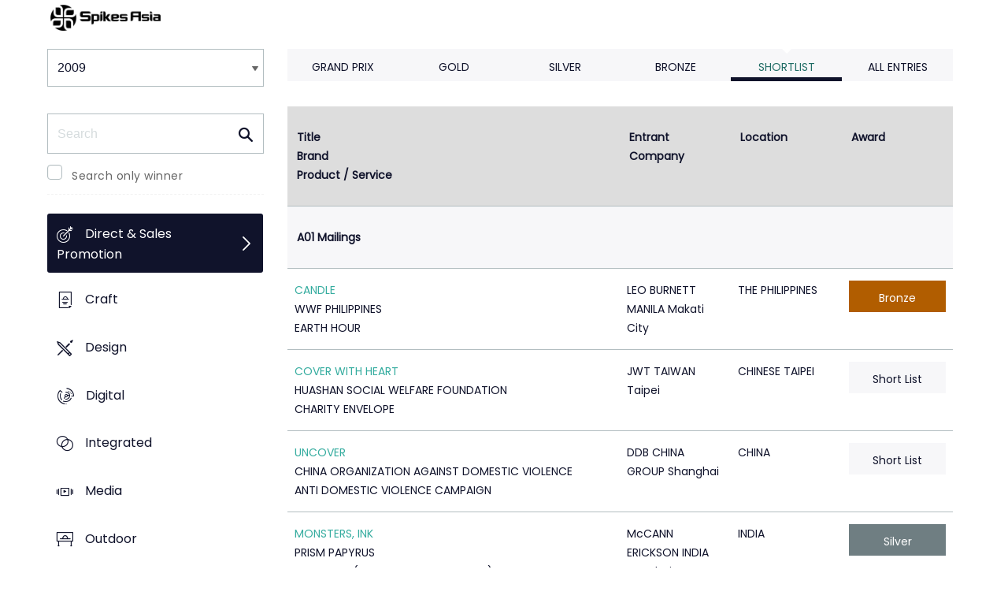

--- FILE ---
content_type: text/html;charset=UTF-8
request_url: https://www2.spikes.asia/winners/2009/direct/index.cfm?award=99
body_size: 69910
content:
<!doctype html>
<!--[if lt IE 7]> <html lang="en" class="no-js"> <![endif]-->
<!--[if IE 7]> <html lang="en" class="no-js ie7"> <![endif]-->
<!--[if IE 8]> <html lang="en" class="no-js ie8"> <![endif]-->
<!--[if gt IE 8]><!--> <html lang="en" class="no-js"> <!--<![endif]-->
<head>
<meta charset="UTF-8">
<meta http-equiv="X-UA-Compatible" content="IE=edge">
<title>Spikes Asia 2023</title>
<!-- <meta name="viewport" content="width=device-width, initial-scale=1"> -->
<meta name="viewport" content="width=device-width, initial-scale=1, minimum-scale=1, maximum-scale=1" />
<meta name="format-detection" content="telephone=no" />
<meta property="og:title" content="Spikes Asia Festival of Creativity" />
<meta property="og:type" content="article" />
<meta property="og:url" content="http://www2.spikes.asia/winners/2009/direct/index.cfm?award=99" />
<meta property="og:image" content="http://www2.spikes.asia/assets/images/logo_opengraph.png" />
<meta property="og:site_name" content="Spikes Asia Festival of Creativity" />
<link rel="stylesheet" href="/assets/font-awesome/css/font-awesome.min.css">
<!--[if IE 7]>
<![endif]-->
<!--[if (gt IE 8) | (IEMobile)]><!-->
<link rel="stylesheet" href="/assets/grid/assets/stylesheets/unsemantic-grid-responsive.css" />
<!--<![endif]-->
<!--[if (lt IE 9) & (!IEMobile)]>
<link rel="stylesheet" href="/assets/grid/assets/stylesheets/ie.css" />
<![endif]-->
<link rel="stylesheet" href="https://awards.spikes.asia/layouts/assets/css/sa3-styles.min.css?v=1.3216">
<link rel="stylesheet" href="/assets/stylesheets/base.min.css?v=1.3216" media="(min-width:0)">
<!--[if IE 6]>
<link rel="stylesheet" href="/assets/stylesheets/ie6.min.css">
<![endif]-->
<!--[if IE 7]>
<link rel="stylesheet" href="/assets/stylesheets/ie7.min.css">
<![endif]-->
<!--[if IE 8]>
<link rel="stylesheet" href="/assets/stylesheets/ie8.min.css">
<![endif]-->
<script src="https://code.jquery.com/jquery-3.6.0.min.js" integrity="sha256-/xUj+3OJU5yExlq6GSYGSHk7tPXikynS7ogEvDej/m4=" crossorigin="anonymous"></script>
<script src="https://ajax.aspnetcdn.com/ajax/jquery.validate/1.14.0/jquery.validate.min.js" integrity="sha256-Lj47JmDL+qxf6/elCzHQSUFZmJYmqEECssN5LP/ifRM=" crossorigin="anonymous"></script>
<script>var dispatch_base_url = ""</script>
<meta name="google-site-verification" content="G9kvrUAlnkbzgUTsoTV_vKwknsSPzY4qOLzLo4jnWbs" />
<script src="/assets/javascripts/modernizr-2.6.2.min.js"></script>
</head>
<body>
<!--[if lt IE 8]>
<div class="blackout">
<p class="browsehappy">You are using an <strong>outdated</strong> browser. Please <a href="http://browsehappy.com/">upgrade your browser</a> to improve your experience.</p>
</div>
<![endif]-->
<div id="page"> 
<header data-header="" class="[ c-header c-header--mega-menu c-header--announcement ]">
<div data-header-inner="" class="[ c-header__inner ]">
<nav data-header-nav="" class="[ c-header__nav ]">
<div class="[ c-header__logo ]">
<a href="/" class="[ c-logo c-logo--mega-menu ]">
<img src="/assets/images/spikes_logo_mobile.svg" class="[ c-logo__img c-logo__img--mobile ]" alt="">
<img src="/assets/images/spikes-logo-2022.png" class="[ c-logo__img c-logo__img--desktop ]" alt="">
</a>
</div>
</nav>
</div>
</header>
<div class="site-container clearfix">
<!-- content -->
<!-- integrated from brochure -->
<div class="page-spacing mobile-spacing">
<div class="grid-25 c-list c-list--space c-list--top">
<div class="subNav-wrap">
<form action="#" class="[ e-form ] winners-mob-menu">
<fieldset>
<legend class="[ u-hidden-visually ]">
<span class="[ e-form__legend-text ]">
Winners & Shortlists
</span>
</legend>
<div class="[ e-form__item ] u-padding-top-small u-padding-bottom-small " data-form-list="">
<div class="[ e-form__field e-form__field--select ]" data-form-field-wrapper="">
<label class="[ u-hidden-visually ]" for="input-name-1">
Winners
</label>
<div class="[ e-form__field-select ]">
<select class="[ e-form__input ] sectionNavMobileSub" data-form-field="" name="input-name-1" id="input-name-1" onchange="fSectionNavSub(this)">
<option value="" selected="" disabled="">
Winners & Shortlists
</option>
<option value="/winners/2022/" >
2022
</option>
<option value="/winners/2021/" >
2021
</option>
<option value="/winners/2020/" >
2020
</option>
<option value="/winners/2019/" >
2019
</option>
<option value="/winners/2018/" >
2018
</option>
<option value="/winners/2017/" >
2017
</option>
<option value="/winners/2016/" >
2016
</option>
<option value="/winners/2015/" >
2015
</option>
<option value="/winners/2014/" >
2014
</option>
<option value="/winners/2013/" >
2013
</option>
<option value="/winners/2012/" >
2012
</option>
<option value="/winners/2011/" >
2011
</option>
<option value="/winners/2010/" >
2010
</option>
<option value="/winners/2009/" selected>
2009
</option>
</select>
</div>
</div>
</div>
</fieldset>
</form>
<nav class="subNav-desktop c-list__inner u-padding-top-small u-padding-bottom u-padding-right-none u-padding-left-none clearfix">
<div class="u-margin-bottom-small desktop-only-show">
<div class="searchForm clearfix">
<form 
action="index.cfm" 
id="searchForm" 
name="searchForm" 
method="GET" 
class="e-form e-form--checkbox e-form--label-sm-font">
<div class=" c-filter__item e-form__item u-padding-bottom-tiny u-padding-top-none">
<div class=" e-form__field e-form__field--no-label " >
<label class=" e-form__label " for="input-search-1">Search</label>
<div class=" e-form__icon e-form__icon--search " >
<input class="input-fullWidth e-form__input " id="input-search-1" type="text" name="keywords" placeholder="Search" value="" maxlength="25">
</div>
</div>
</div>
<div class="[ e-form__item ] checkbox">
<div class="[ e-form__field e-form__field--checkbox ]" data-form-field-wrapper="">
<input class="[ e-form__input ]" style="margin-top:0;" type="checkbox" id="winners_only" name="winners_only" value="1" class="" >
<label class="[ e-form__label ]" for="winners_only">
Search only winner
</label>
</div>
</div>
</form>
</div>
</div>
<ul class="subNav c-list__list o-layout o-layout--flush" id="winner_subnav">
<li class="c-list__item o-list-inline__item o-layout__item"><a href="/winners/2009/direct/" title="Direct & Sales Promotion" class="icon-direct spacing c-list__link c-link--icon-small c-link-icon-hover c-link-icon-hover--radius u-padding-top-small u-padding-bottom-small c-link-icon-hover--active">Direct & Sales Promotion</a></li>
<li class="c-list__item o-list-inline__item o-layout__item"><a href="/winners/2009/craft/" title="Craft" class="icon-craft spacing c-list__link c-link--icon-small c-link-icon-hover c-link-icon-hover--radius u-padding-top-small u-padding-bottom-small ">Craft</a></li>
<li class="c-list__item o-list-inline__item o-layout__item"><a href="/winners/2009/design/" title="Design" class="icon-design spacing c-list__link c-link--icon-small c-link-icon-hover c-link-icon-hover--radius u-padding-top-small u-padding-bottom-small ">Design</a></li>
<li class="c-list__item o-list-inline__item o-layout__item"><a href="/winners/2009/digital/" title="Digital" class="icon-cyber spacing c-list__link c-link--icon-small c-link-icon-hover c-link-icon-hover--radius u-padding-top-small u-padding-bottom-small ">Digital</a></li>
<li class="c-list__item o-list-inline__item o-layout__item"><a href="/winners/2009/integrated/" title="Integrated" class="icon-integrated spacing c-list__link c-link--icon-small c-link-icon-hover c-link-icon-hover--radius u-padding-top-small u-padding-bottom-small ">Integrated</a></li>
<li class="c-list__item o-list-inline__item o-layout__item"><a href="/winners/2009/media/" title="Media" class="icon-media spacing c-list__link c-link--icon-small c-link-icon-hover c-link-icon-hover--radius u-padding-top-small u-padding-bottom-small ">Media</a></li>
<li class="c-list__item o-list-inline__item o-layout__item"><a href="/winners/2009/outdoor/" title="Outdoor" class="icon-outdoor spacing c-list__link c-link--icon-small c-link-icon-hover c-link-icon-hover--radius u-padding-top-small u-padding-bottom-small ">Outdoor</a></li>
<li class="c-list__item o-list-inline__item o-layout__item"><a href="/winners/2009/print/" title="Print" class="icon-publishing spacing c-list__link c-link--icon-small c-link-icon-hover c-link-icon-hover--radius u-padding-top-small u-padding-bottom-small ">Print</a></li>
<li class="c-list__item o-list-inline__item o-layout__item"><a href="/winners/2009/radio/" title="Radio" class="icon-radio spacing c-list__link c-link--icon-small c-link-icon-hover c-link-icon-hover--radius u-padding-top-small u-padding-bottom-small ">Radio</a></li>
<li class="c-list__item o-list-inline__item o-layout__item"><a href="/winners/2009/tvcinema/" title="TV/Cinema" class="icon-award spacing c-list__link c-link--icon-small c-link-icon-hover c-link-icon-hover--radius u-padding-top-small u-padding-bottom-small ">TV/Cinema</a></li>
<li class="c-list__item o-list-inline__item o-layout__item"><a href="/winners/2009/special/" title="Special Awards" class="icon-award spacing c-list__link c-link--icon-small c-link-icon-hover c-link-icon-hover--radius u-padding-top-small u-padding-bottom-small ">Special Awards</a></li>
<li class="c-list__item o-list-inline__item o-layout__item"><a href="/winners/2009/youngcreatives/" title="Young Spikes" class="icon-school spacing c-list__link c-link--icon-small c-link-icon-hover c-link-icon-hover--radius u-padding-top-small u-padding-bottom-small ">Young Spikes</a></li>
</ul>
</nav>
</div>
</div>
<div class="section-menu-mobile clearfix [ e-form__item ] " data-form-list="">
<div class="select-block clearfix [ e-form__field e-form__field--select ]" data-form-field-wrapper="">
<div class="mobile-grid-100 [ e-form__field-select ]">
<div class="[ e-form__field-select ]">
<select name="" id="" class="[ e-form__input ] sectionNavMobile " onchange="fSectionNav()">
<option value="">Select Award</option>
<option value="/winners/2009/direct/" selected>Direct & Sales Promotion</option>
<option value="/winners/2009/craft/" >Craft</option>
<option value="/winners/2009/design/" >Design</option>
<option value="/winners/2009/digital/" >Digital</option>
<option value="/winners/2009/integrated/" >Integrated</option>
<option value="/winners/2009/media/" >Media</option>
<option value="/winners/2009/outdoor/" >Outdoor</option>
<option value="/winners/2009/print/" >Print</option>
<option value="/winners/2009/radio/" >Radio</option>
<option value="/winners/2009/tvcinema/" >TV/Cinema</option>
<option value="/winners/2009/special/" >Special Awards</option>
<option value="/winners/2009/youngcreatives/" >Young Spikes</option>
</select>
</div>
</div>
</div>
</div>
<div class="u-margin-bottom-small show-mobile-only search-bar">
<div class="searchForm clearfix">
<form 
action="index.cfm" 
id="searchForm" 
name="searchForm" 
method="GET" 
class="e-form e-form--checkbox e-form--label-sm-font">
<div class=" c-filter__item e-form__item u-padding-bottom-tiny u-padding-top-none">
<div class=" e-form__field e-form__field--no-label " >
<label class=" e-form__label " for="input-search-1">Search</label>
<div class=" e-form__icon e-form__icon--search " >
<input class="input-fullWidth e-form__input " id="input-search-1" type="text" name="keywords" placeholder="Search" value="" maxlength="25">
</div>
</div>
</div>
<div class="[ e-form__item ] checkbox">
<div class="[ e-form__field e-form__field--checkbox ]" data-form-field-wrapper="">
<input class="[ e-form__input ]" style="margin-top:0;" type="checkbox" id="winners_only" name="winners_only" value="1" class="" >
<label class="[ e-form__label ]" for="winners_only">
Search only winner
</label>
</div>
</div>
</form>
</div>
</div>
<div class="grid-75 winners u-padding-top-small">
<div class="section-menu-mobile clearfix">
<div class="select-block clearfix">
<div class="mobile-grid-100 [ e-form__item ]" data-form-list="">
<div class="[ e-form__field e-form__field--select ]" data-form-field-wrapper="">
<label class="[ u-hidden-visually ]" for="input-name-5">
Winners
</label>
<div class="[ e-form__field-select ]">
<select data-form-field="" name="input-name-5" id="input-name-5" class="[ e-form__input ] sectionNavMobileSub dropdown-style show-menu-arrow" onchange="fSectionNavSub(this)">
<option value="index.cfm?award=1" >Grand Prix</option>
<option value="index.cfm?award=2">Gold</option>
<option value="index.cfm?award=3">Silver</option>
<option value="index.cfm?award=4">Bronze</option>
<option value="index.cfm?award=99" selected>Shortlist</option>
<option value="index.cfm?award=101" >All Entries</option>
</select>
</div>
</div>
</div>
</div>
</div>
<div class="grid-100 winnersHeader clearfix">
<div class="grid-100 winnersHeader clearfix">
<div class="hide-mobile-only clearfix section-menu winners-tabs u-margin-bottom-small">
<div class="grid section-6">
<a href="index.cfm?award=1" class="">Grand Prix</a>
</div>
<div class="grid section-6">
<a href="index.cfm?award=2" class="">Gold</a>
</div>
<div class="grid section-6">
<a href="index.cfm?award=3" class="">Silver</a>
</div>
<div class="grid section-6">
<a href="index.cfm?award=4" class="">Bronze</a>
</div>
<div class="grid section-6">
<a class="active" href="index.cfm?award=99">Shortlist</a>
</div>
<div class="grid section-6">
<a href="index.cfm?award=101" class="last_nav_item ">All Entries</a>
</div>
</div>
</div>
<div class="grid-100 top-space module-block clearfix">
<div class="bottomSpace clearfix">
</div>
<script type="text/javascript">
arrEntryIDList = new Array(225,500,512,2771,2589,2769,185,1238,2754,216,497,506,2766,197,210,502,503,2588,2594,2596,201,2750,208,2755,2767,2770,207,2751,498,172,191,211,217,495,508,1334,2752,1333,510,188,209,509,2600,2753,183,1338,2768,1331,2595);
</script>
<table border="0" cellspacing="0" cellpadding="0" class="c-table c-table--hover c-table--bg-colour-change hide-mobile-only-table">
<thead>
<tr>
<th colspan="3">
<a class="" href="?direction=2&award=99&order=1">Title</a>
<a class="" href="?direction=2&award=99&order=2">Brand</a>
<a class="" href="?direction=2&award=99&order=3">Product / Service</a>
</th>
<th>
<a class="" href="?direction=2&award=99&order=6">Entrant Company</a></th><th>
<a class="" href="?direction=2&award=99&order=7">Location</a>
</th>
<th>
<a class="" href="?direction=2&award=99&order=12">Award</a>
</th>	
</tr>
</thead>
<tr valign="top">
<th colspan="6" class="category">
<a name="A01"></a>
A01&nbsp;Mailings
</th>
</tr>
<tr valign="top" class="list_line">
<td data-th="Title" colspan="3" valign="top"><strong><a href="entry.cfm?entryid=225&amp;award=99&amp;order=0&amp;direction=1" class="">CANDLE</a></strong><br />
WWF PHILIPPINES <br> EARTH HOUR</td>
<td valign="top">LEO BURNETT MANILA Makati City</td>
<td>THE PHILIPPINES</td>
<td class="list_i center list_prize" valign="middle" align="center">
<div class="list_prize_bronze"><i class="icon-bookmark"></i> Bronze</div>
</td>
</tr>
<tr valign="top" class="list_line">
<td data-th="Title" colspan="3" valign="top"><strong><a href="entry.cfm?entryid=500&amp;award=99&amp;order=0&amp;direction=1" class="">COVER WITH HEART</a></strong><br />
HUASHAN SOCIAL WELFARE FOUNDATION <br> CHARITY ENVELOPE</td>
<td valign="top">JWT TAIWAN Taipei</td>
<td>CHINESE TAIPEI</td>
<td class="list_i center list_prize" valign="middle" align="center"><div class="list_prize_short"><i class="icon-bookmark"></i> Short List</div></td>
</tr>
<tr valign="top" class="list_line">
<td data-th="Title" colspan="3" valign="top"><strong><a href="entry.cfm?entryid=512&amp;award=99&amp;order=0&amp;direction=1" class="">UNCOVER</a></strong><br />
CHINA ORGANIZATION AGAINST DOMESTIC VIOLENCE <br> ANTI DOMESTIC VIOLENCE CAMPAIGN</td>
<td valign="top">DDB CHINA GROUP Shanghai</td>
<td>CHINA</td>
<td class="list_i center list_prize" valign="middle" align="center"><div class="list_prize_short"><i class="icon-bookmark"></i> Short List</div></td>
</tr>
<tr valign="top" class="list_line">
<td data-th="Title" colspan="3" valign="top"><strong><a href="entry.cfm?entryid=2771&amp;award=99&amp;order=0&amp;direction=1" class="">MONSTERS, INK</a></strong><br />
PRISM PAPYRUS <br> FEDRIGONI (SYMBOL FREELIFE RASTER)</td>
<td valign="top">McCANN ERICKSON INDIA Mumbai</td>
<td>INDIA</td>
<td class="list_i center list_prize" valign="middle" align="center">
<div class="list_prize_silver"><i class="icon-bookmark"></i> Silver</div>
</td>
</tr>
<tr valign="top" class="list_line">
<td data-th="Title" colspan="3" valign="top"><strong><a href="entry.cfm?entryid=2589&amp;award=99&amp;order=0&amp;direction=1" class="">WORLD MAP</a></strong><br />
LAND ROVER OWNERS CULB <br> LAND ROVER</td>
<td valign="top">LOWE CHINA Shanghai</td>
<td>CHINA</td>
<td class="list_i center list_prize" valign="middle" align="center"><div class="list_prize_short"><i class="icon-bookmark"></i> Short List</div></td>
</tr>
<tr valign="top" class="list_line">
<td data-th="Title" colspan="3" valign="top"><strong><a href="entry.cfm?entryid=2769&amp;award=99&amp;order=0&amp;direction=1" class="">I ALMOST STARRED IN TRANSFORMERS 2</a></strong><br />
CHEVROLET <br> AUTOMOBILES</td>
<td valign="top">ARC WORLDWIDE Kuala Lumpur</td>
<td>MALAYSIA</td>
<td class="list_i center list_prize" valign="middle" align="center">
<div class="list_prize_bronze"><i class="icon-bookmark"></i> Bronze</div>
</td>
</tr>
<tr valign="top">
<th colspan="6" class="category">
<a name="A02"></a>
A02&nbsp;Premiums & Giveaways
</th>
</tr>
<tr valign="top" class="list_line">
<td data-th="Title" colspan="3" valign="top"><strong><a href="entry.cfm?entryid=185&amp;award=99&amp;order=0&amp;direction=1" class="">MEMO PAD</a></strong><br />
PANTOGAR <br> HAIR REVITALISER</td>
<td valign="top">JWT HK Hong Kong</td>
<td>HONG KONG</td>
<td class="list_i center list_prize" valign="middle" align="center"><div class="list_prize_short"><i class="icon-bookmark"></i> Short List</div></td>
</tr>
<tr valign="top" class="list_line">
<td data-th="Title" colspan="3" valign="top"><strong><a href="entry.cfm?entryid=1238&amp;award=99&amp;order=0&amp;direction=1" class="">PUMPING HEART</a></strong><br />
ROTARY BLOOD BANK, ROTARY INTERNATIONAL <br> BLOOD BANK</td>
<td valign="top">LEO BURNETT INDIA New Delhi</td>
<td>INDIA</td>
<td class="list_i center list_prize" valign="middle" align="center"><div class="list_prize_short"><i class="icon-bookmark"></i> Short List</div></td>
</tr>
<tr valign="top" class="list_line">
<td data-th="Title" colspan="3" valign="top"><strong><a href="entry.cfm?entryid=2754&amp;award=99&amp;order=0&amp;direction=1" class="">TRUE PRICE T-SHIRTS</a></strong><br />
WWF SINGAPORE <br> CORPORATE PUBLIC SERVICE</td>
<td valign="top">DDB WORLDWIDE Singapore</td>
<td>SINGAPORE</td>
<td class="list_i center list_prize" valign="middle" align="center"><div class="list_prize_short"><i class="icon-bookmark"></i> Short List</div></td>
</tr>
<tr valign="top">
<th colspan="6" class="category">
<a name="A04"></a>
A04&nbsp;Direct Response Digital Media
</th>
</tr>
<tr valign="top" class="list_line">
<td data-th="Title" colspan="3" valign="top"><strong><a href="entry.cfm?entryid=216&amp;award=99&amp;order=0&amp;direction=1" class="">PEACE MIRROR</a></strong><br />
SHISEIDO <br> D PROGRAM</td>
<td valign="top">HAKUHODO KETTLE Tokyo</td>
<td>JAPAN</td>
<td class="list_i center list_prize" valign="middle" align="center">
<div class="list_prize_gold"><p style="margin:8px 0 0;"><i class="icon-bookmark"></i>Gold Spike</p></div>
</td>
</tr>
<tr valign="top" class="list_line">
<td data-th="Title" colspan="3" valign="top"><strong><a href="entry.cfm?entryid=497&amp;award=99&amp;order=0&amp;direction=1" class="">RAFFLES PLACE GHOST</a></strong><br />
GMP RECRUITMENT SERVICES <br> RECRUITMENT AND HR CONSULTANCY</td>
<td valign="top">McCANN ERICKSON SINGAPORE</td>
<td>SINGAPORE</td>
<td class="list_i center list_prize" valign="middle" align="center">
<div class="list_prize_gold"><p style="margin:8px 0 0;"><i class="icon-bookmark"></i>Gold Spike</p></div>
</td>
</tr>
<tr valign="top" class="list_line">
<td data-th="Title" colspan="3" valign="top"><strong><a href="entry.cfm?entryid=506&amp;award=99&amp;order=0&amp;direction=1" class="">FATE’S IN YOUR HANDS</a></strong><br />
WWF CHINA <br> WWF</td>
<td valign="top">BBH CHINA Shanghai</td>
<td>CHINA</td>
<td class="list_i center list_prize" valign="middle" align="center">
<div class="list_prize_silver"><i class="icon-bookmark"></i> Silver</div>
</td>
</tr>
<tr valign="top" class="list_line">
<td data-th="Title" colspan="3" valign="top"><strong><a href="entry.cfm?entryid=2766&amp;award=99&amp;order=0&amp;direction=1" class="">BRUCE LEE POWER</a></strong><br />
NOKIA <br> NOKIA N96 BRUCE LEE LIMITED EDITION</td>
<td valign="top">JWT BEIJING</td>
<td>CHINA</td>
<td class="list_i center list_prize" valign="middle" align="center">
<div class="list_prize_silver"><i class="icon-bookmark"></i> Silver</div>
</td>
</tr>
<tr valign="top">
<th colspan="6" class="category">
<a name="A05"></a>
A05&nbsp;Alternative Media
</th>
</tr>
<tr valign="top" class="list_line">
<td data-th="Title" colspan="3" valign="top"><strong><a href="entry.cfm?entryid=197&amp;award=99&amp;order=0&amp;direction=1" class="">HANDWRITTEN NEWSPAPER</a></strong><br />
SCHWAN-STABILO MARKETING <br> MARATHON PEN</td>
<td valign="top">NAGA DDB/RAPP MALAYSIA SELANGOR</td>
<td>MALAYSIA</td>
<td class="list_i center list_prize" valign="middle" align="center"><div class="list_prize_short"><i class="icon-bookmark"></i> Short List</div></td>
</tr>
<tr valign="top" class="list_line">
<td data-th="Title" colspan="3" valign="top"><strong><a href="entry.cfm?entryid=210&amp;award=99&amp;order=0&amp;direction=1" class="">LOTTERY TICKET</a></strong><br />
WILDLIFE CONSERVATION SOCIETY <br> PROTECT THE WILDLIFE</td>
<td valign="top">GUANGZHOU NEWSUN/JWT ADVERTISING Guangzhou</td>
<td>CHINA</td>
<td class="list_i center list_prize" valign="middle" align="center">
<div class="list_prize_bronze"><i class="icon-bookmark"></i> Bronze</div>
</td>
</tr>
<tr valign="top" class="list_line">
<td data-th="Title" colspan="3" valign="top"><strong><a href="entry.cfm?entryid=502&amp;award=99&amp;order=0&amp;direction=1" class="">ART AGAINST DRINK DRIVING</a></strong><br />
HELP <br> ANTI-DRINK DRIVING AWARENESS CAMPAIGN</td>
<td valign="top">BBDO/PROXIMITY MALAYSIA Kuala Lumpur</td>
<td>MALAYSIA</td>
<td class="list_i center list_prize" valign="middle" align="center">
<div class="list_prize_bronze"><i class="icon-bookmark"></i> Bronze</div>
</td>
</tr>
<tr valign="top" class="list_line">
<td data-th="Title" colspan="3" valign="top"><strong><a href="entry.cfm?entryid=503&amp;award=99&amp;order=0&amp;direction=1" class="">LONGEST FOOTBALL DRIBBLE</a></strong><br />
PEPSICO INTERNATIONAL <br> PEPSI</td>
<td valign="top">BBDO/PROXIMITY MALAYSIA Kuala Lumpur</td>
<td>MALAYSIA</td>
<td class="list_i center list_prize" valign="middle" align="center"><div class="list_prize_short"><i class="icon-bookmark"></i> Short List</div></td>
</tr>
<tr valign="top" class="list_line">
<td data-th="Title" colspan="3" valign="top"><strong><a href="entry.cfm?entryid=2588&amp;award=99&amp;order=0&amp;direction=1" class="">COTO-TAMA</a></strong><br />
NHK ENTERPRISES, INC. <br> DIGITAL ART FESTIVAL TOKYO 2008</td>
<td valign="top">HAKUHODO Tokyo</td>
<td>JAPAN</td>
<td class="list_i center list_prize" valign="middle" align="center">
<div class="list_prize_silver"><i class="icon-bookmark"></i> Silver</div>
</td>
</tr>
<tr valign="top" class="list_line">
<td data-th="Title" colspan="3" valign="top"><strong><a href="entry.cfm?entryid=2594&amp;award=99&amp;order=0&amp;direction=1" class="">KIT KAT MAIL 2009</a></strong><br />
NESTLÉ CONFECTIONERY <br> KIT KAT</td>
<td valign="top">JWT JAPAN Tokyo</td>
<td>JAPAN</td>
<td class="list_i center list_prize" valign="middle" align="center">
<div class="list_prize_gold"><p style="margin:8px 0 0;"><i class="icon-bookmark"></i>Gold Spike</p></div>
</td>
</tr>
<tr valign="top" class="list_line">
<td data-th="Title" colspan="3" valign="top"><strong><a href="entry.cfm?entryid=2596&amp;award=99&amp;order=0&amp;direction=1" class="">LET GANDHI TALK - CURRENCY</a></strong><br />
IN GANDHI'S SHOES <br> NON-PROFIT ORGANISATION</td>
<td valign="top">PUBLICIS INDIA Gurgaon</td>
<td>INDIA</td>
<td class="list_i center list_prize" valign="middle" align="center"><div class="list_prize_short"><i class="icon-bookmark"></i> Short List</div></td>
</tr>
<tr valign="top">
<th colspan="6" class="category">
<a name="B01"></a>
B01&nbsp;Corporate Information
</th>
</tr>
<tr valign="top" class="list_line">
<td data-th="Title" colspan="3" valign="top"><strong><a href="entry.cfm?entryid=201&amp;award=99&amp;order=0&amp;direction=1" class="">VERB DICTIONARY</a></strong><br />
IBM INDIA <br> COMPANY CLIENT COMMUNICATION</td>
<td valign="top">OGILVY & MATHER Bangalore</td>
<td>INDIA</td>
<td class="list_i center list_prize" valign="middle" align="center"><div class="list_prize_short"><i class="icon-bookmark"></i> Short List</div></td>
</tr>
<tr valign="top" class="list_line">
<td data-th="Title" colspan="3" valign="top"><strong><a href="entry.cfm?entryid=2750&amp;award=99&amp;order=0&amp;direction=1" class="">PAPER BATTLEFIELD</a></strong><br />
NIKE HONG KONG <br> NIKE BASKETBALL LEAGUE</td>
<td valign="top">McCANN WORLDGROUP Hong Kong</td>
<td>HONG KONG</td>
<td class="list_i center list_prize" valign="middle" align="center"><div class="list_prize_short"><i class="icon-bookmark"></i> Short List</div></td>
</tr>
<tr valign="top">
<th colspan="6" class="category">
<a name="B02"></a>
B02&nbsp;Consumer Products
</th>
</tr>
<tr valign="top" class="list_line">
<td data-th="Title" colspan="3" valign="top"><strong><a href="entry.cfm?entryid=208&amp;award=99&amp;order=0&amp;direction=1" class="">TANGLE</a></strong><br />
GARMIN CHINA <br> NÜVI®765 NAVIGATION SYSTEM</td>
<td valign="top">OGILVY ACTION Shanghai</td>
<td>CHINA</td>
<td class="list_i center list_prize" valign="middle" align="center">
<div class="list_prize_bronze"><i class="icon-bookmark"></i> Bronze</div>
</td>
</tr>
<tr valign="top" class="list_line">
<td data-th="Title" colspan="3" valign="top"><strong><a href="entry.cfm?entryid=2755&amp;award=99&amp;order=0&amp;direction=1" class="">PROJECT SUN STOPPER</a></strong><br />
JOHNSON & JOHNSON <br> NEUTROGENA ULTRA SHEER</td>
<td valign="top">DDB WORLDWIDE Singapore</td>
<td>SINGAPORE</td>
<td class="list_i center list_prize" valign="middle" align="center"><div class="list_prize_short"><i class="icon-bookmark"></i> Short List</div></td>
</tr>
<tr valign="top" class="list_line">
<td data-th="Title" colspan="3" valign="top"><strong><a href="entry.cfm?entryid=2767&amp;award=99&amp;order=0&amp;direction=1" class="">BRUCE LEE POWER</a></strong><br />
NOKIA <br> NOKIA N96 BRUCE LEE LIMITED EDITION</td>
<td valign="top">JWT BEIJING</td>
<td>CHINA</td>
<td class="list_i center list_prize" valign="middle" align="center">
<div class="list_prize_gold"><p style="margin:8px 0 0;"><i class="icon-bookmark"></i>Gold Spike</p></div>
</td>
</tr>
<tr valign="top" class="list_line">
<td data-th="Title" colspan="3" valign="top"><strong><a href="entry.cfm?entryid=2770&amp;award=99&amp;order=0&amp;direction=1" class="">I ALMOST STARRED IN TRANSFORMERS 2</a></strong><br />
CHEVROLET <br> AUTOMOBILES</td>
<td valign="top">ARC WORLDWIDE Kuala Lumpur</td>
<td>MALAYSIA</td>
<td class="list_i center list_prize" valign="middle" align="center"><div class="list_prize_short"><i class="icon-bookmark"></i> Short List</div></td>
</tr>
<tr valign="top">
<th colspan="6" class="category">
<a name="B03"></a>
B03&nbsp;Consumer Services
</th>
</tr>
<tr valign="top" class="list_line">
<td data-th="Title" colspan="3" valign="top"><strong><a href="entry.cfm?entryid=207&amp;award=99&amp;order=0&amp;direction=1" class="">MINI MOVIE</a></strong><br />
WEGO LOVE MOTEL <br> MOTEL</td>
<td valign="top">OGILVY & MATHER TAIWAN Taipei</td>
<td>CHINESE TAIPEI</td>
<td class="list_i center list_prize" valign="middle" align="center">
<div class="list_prize_silver"><i class="icon-bookmark"></i> Silver</div>
</td>
</tr>
<tr valign="top" class="list_line">
<td data-th="Title" colspan="3" valign="top"><strong><a href="entry.cfm?entryid=2751&amp;award=99&amp;order=0&amp;direction=1" class="">FLIRTING WITH SOUND</a></strong><br />
MTRC <br> ELEMENTS MALL</td>
<td valign="top">McCANN WORLDGROUP Hong Kong</td>
<td>HONG KONG</td>
<td class="list_i center list_prize" valign="middle" align="center">
<div class="list_prize_silver"><i class="icon-bookmark"></i> Silver</div>
</td>
</tr>
<tr valign="top">
<th colspan="6" class="category">
<a name="B04"></a>
B04&nbsp;Business Equipment & Services
</th>
</tr>
<tr valign="top" class="list_line">
<td data-th="Title" colspan="3" valign="top"><strong><a href="entry.cfm?entryid=498&amp;award=99&amp;order=0&amp;direction=1" class="">RAFFLES PLACE GHOST</a></strong><br />
GMP RECRUITMENT SERVICES <br> RECRUITMENT AND HR CONSULTANCY</td>
<td valign="top">McCANN ERICKSON SINGAPORE</td>
<td>SINGAPORE</td>
<td class="list_i center list_prize" valign="middle" align="center">
<div class="list_prize_gold"><p style="margin:8px 0 0;"><i class="icon-bookmark"></i>Gold Spike</p></div>
</td>
</tr>
<tr valign="top">
<th colspan="6" class="category">
<a name="B05"></a>
B05&nbsp;Public Service, Charity & Fund Raising
</th>
</tr>
<tr valign="top" class="list_line">
<td data-th="Title" colspan="3" valign="top"><strong><a href="entry.cfm?entryid=172&amp;award=99&amp;order=0&amp;direction=1" class="">TIGERS SAVES TIGERS!</a></strong><br />
JAPAN WILDLIFE CONSERVATION SOCIETY <br> TIGER CONSERVATION FUND</td>
<td valign="top">DENTSU Tokyo</td>
<td>JAPAN</td>
<td class="list_i center list_prize" valign="middle" align="center"><div class="list_prize_short"><i class="icon-bookmark"></i> Short List</div></td>
</tr>
<tr valign="top" class="list_line">
<td data-th="Title" colspan="3" valign="top"><strong><a href="entry.cfm?entryid=191&amp;award=99&amp;order=0&amp;direction=1" class="">SPECIAL OLYMPICS MESSAGE RELAY</a></strong><br />
SPECIAL OLYMPICS JAPAN <br> SPECIAL OLYMPICS</td>
<td valign="top">SHIGAYA-GUMI Tokyo</td>
<td>JAPAN</td>
<td class="list_i center list_prize" valign="middle" align="center"><div class="list_prize_short"><i class="icon-bookmark"></i> Short List</div></td>
</tr>
<tr valign="top" class="list_line">
<td data-th="Title" colspan="3" valign="top"><strong><a href="entry.cfm?entryid=211&amp;award=99&amp;order=0&amp;direction=1" class="">LOTTERY TICKET</a></strong><br />
WCS(WILDLIFE CONSERVATION SOCIETY) <br> PROTECT THE WILDLIFE</td>
<td valign="top">GUANGZHOU NEWSUN/JWT ADVERTISING Guangzhou</td>
<td>CHINA</td>
<td class="list_i center list_prize" valign="middle" align="center">
<div class="list_prize_bronze"><i class="icon-bookmark"></i> Bronze</div>
</td>
</tr>
<tr valign="top" class="list_line">
<td data-th="Title" colspan="3" valign="top"><strong><a href="entry.cfm?entryid=217&amp;award=99&amp;order=0&amp;direction=1" class="">WELL</a></strong><br />
UNICEF <br> MILLENNIUM DEVELOPMENT GOAL FOR WATER AND SANITATION</td>
<td valign="top">TBWA\TEQUILA SINGAPORE</td>
<td>SINGAPORE</td>
<td class="list_i center list_prize" valign="middle" align="center"><div class="list_prize_short"><i class="icon-bookmark"></i> Short List</div></td>
</tr>
<tr valign="top" class="list_line">
<td data-th="Title" colspan="3" valign="top"><strong><a href="entry.cfm?entryid=495&amp;award=99&amp;order=0&amp;direction=1" class="">BACKPOCKETING</a></strong><br />
MUMBAI RAILWAY POLICE <br> RAILWAY COMMUTER AWARENESS</td>
<td valign="top">LEO BURNETT- ARC WORLDWIDE INDIA Mumbai</td>
<td>INDIA</td>
<td class="list_i center list_prize" valign="middle" align="center"><div class="list_prize_short"><i class="icon-bookmark"></i> Short List</div></td>
</tr>
<tr valign="top" class="list_line">
<td data-th="Title" colspan="3" valign="top"><strong><a href="entry.cfm?entryid=508&amp;award=99&amp;order=0&amp;direction=1" class="">FATE’S IN YOUR HANDS</a></strong><br />
WWF CHINA <br> WWF</td>
<td valign="top">BBH CHINA Shanghai</td>
<td>CHINA</td>
<td class="list_i center list_prize" valign="middle" align="center">
<div class="list_prize_bronze"><i class="icon-bookmark"></i> Bronze</div>
</td>
</tr>
<tr valign="top" class="list_line">
<td data-th="Title" colspan="3" valign="top"><strong><a href="entry.cfm?entryid=1334&amp;award=99&amp;order=0&amp;direction=1" class="">DONKEY THRASHES TIGER</a></strong><br />
SANCTUARY ASIA <br> SANCTUARY MAGAZINE</td>
<td valign="top">CONTRACT ADVERTISING INDIA Mumbai</td>
<td>INDIA</td>
<td class="list_i center list_prize" valign="middle" align="center">
<div class="list_prize_silver"><i class="icon-bookmark"></i> Silver</div>
</td>
</tr>
<tr valign="top" class="list_line">
<td data-th="Title" colspan="3" valign="top"><strong><a href="entry.cfm?entryid=2752&amp;award=99&amp;order=0&amp;direction=1" class="">ONE WALK</a></strong><br />
JET' LI ONE FOUNDATION <br> CHARITY</td>
<td valign="top">McCANN WORLDGROUP Hong Kong</td>
<td>HONG KONG</td>
<td class="list_i center list_prize" valign="middle" align="center">
<div class="list_prize_bronze"><i class="icon-bookmark"></i> Bronze</div>
</td>
</tr>
<tr valign="top">
<th colspan="6" class="category">
<a name="C01"></a>
C01&nbsp;Integrated Direct Mail Campaign
</th>
</tr>
<tr valign="top" class="list_line">
<td data-th="Title" colspan="3" valign="top"><strong><a href="entry.cfm?entryid=1333&amp;award=99&amp;order=0&amp;direction=1" class="">DONKEY THRASHES TIGER</a></strong><br />
SANCTUARY ASIA <br> SANCTUARY MAGAZINE</td>
<td valign="top">CONTRACT ADVERTISING INDIA Mumbai</td>
<td>INDIA</td>
<td class="list_i center list_prize" valign="middle" align="center">
<div class="list_prize_bronze"><i class="icon-bookmark"></i> Bronze</div>
</td>
</tr>
<tr valign="top" class="list_line">
<td data-th="Title" colspan="3" valign="top"><strong><a href="entry.cfm?entryid=510&amp;award=99&amp;order=0&amp;direction=1" class="">TEACH INDIA</a></strong><br />
BENNETT COLEMAN <br> THE TIMES OF INDIA NEWSPAPER</td>
<td valign="top">JWT INDIA Mumbai</td>
<td>INDIA</td>
<td class="list_i center list_prize" valign="middle" align="center">
<div class="list_prize_gp"><i class="icon-bookmark"></i> Grand Prix</div>
</td>
</tr>
<tr valign="top">
<th colspan="6" class="category">
<a name="D01"></a>
D01&nbsp;Event and Field Marketing
</th>
</tr>
<tr valign="top" class="list_line">
<td data-th="Title" colspan="3" valign="top"><strong><a href="entry.cfm?entryid=188&amp;award=99&amp;order=0&amp;direction=1" class="">LISTEN</a></strong><br />
KOREA HEART FEDERATION <br> HEART DISEASE CAMPAIGN</td>
<td valign="top">CREATIVIA Seoul</td>
<td>KOREA</td>
<td class="list_i center list_prize" valign="middle" align="center">
<div class="list_prize_bronze"><i class="icon-bookmark"></i> Bronze</div>
</td>
</tr>
<tr valign="top" class="list_line">
<td data-th="Title" colspan="3" valign="top"><strong><a href="entry.cfm?entryid=209&amp;award=99&amp;order=0&amp;direction=1" class="">EYE IN THE SKY</a></strong><br />
KG SCIENTIFIC AUTOMATION <br> GPS-BASED PET TRACKING DEVICE</td>
<td valign="top">OGILVY ACTION Shanghai</td>
<td>CHINA</td>
<td class="list_i center list_prize" valign="middle" align="center">
<div class="list_prize_bronze"><i class="icon-bookmark"></i> Bronze</div>
</td>
</tr>
<tr valign="top" class="list_line">
<td data-th="Title" colspan="3" valign="top"><strong><a href="entry.cfm?entryid=509&amp;award=99&amp;order=0&amp;direction=1" class="">FATE’S IN YOUR HANDS</a></strong><br />
WWF CHINA <br> WWF</td>
<td valign="top">BBH CHINA Shanghai</td>
<td>CHINA</td>
<td class="list_i center list_prize" valign="middle" align="center"><div class="list_prize_short"><i class="icon-bookmark"></i> Short List</div></td>
</tr>
<tr valign="top" class="list_line">
<td data-th="Title" colspan="3" valign="top"><strong><a href="entry.cfm?entryid=2600&amp;award=99&amp;order=0&amp;direction=1" class="">RENEWS</a></strong><br />
JAKARTA POST-WWF <br> NEWSPAPER RECYCLE</td>
<td valign="top">HAKUHODO INDONESIA Jakarta</td>
<td>INDONESIA</td>
<td class="list_i center list_prize" valign="middle" align="center"><div class="list_prize_short"><i class="icon-bookmark"></i> Short List</div></td>
</tr>
<tr valign="top" class="list_line">
<td data-th="Title" colspan="3" valign="top"><strong><a href="entry.cfm?entryid=2753&amp;award=99&amp;order=0&amp;direction=1" class="">FLIRTING WITH SOUND</a></strong><br />
MTRC <br> ELEMENTS MALL</td>
<td valign="top">McCANN WORLDGROUP Hong Kong</td>
<td>HONG KONG</td>
<td class="list_i center list_prize" valign="middle" align="center">
<div class="list_prize_silver"><i class="icon-bookmark"></i> Silver</div>
</td>
</tr>
<tr valign="top">
<th colspan="6" class="category">
<a name="D02"></a>
D02&nbsp;New Product Launch/Re-launch
</th>
</tr>
<tr valign="top" class="list_line">
<td data-th="Title" colspan="3" valign="top"><strong><a href="entry.cfm?entryid=183&amp;award=99&amp;order=0&amp;direction=1" class="">SAVE THE WORDS</a></strong><br />
OXFORD FAJAR <br> OXFORD DICTIONARY</td>
<td valign="top">Y&R Singapore</td>
<td>SINGAPORE</td>
<td class="list_i center list_prize" valign="middle" align="center">
<div class="list_prize_silver"><i class="icon-bookmark"></i> Silver</div>
</td>
</tr>
<tr valign="top" class="list_line">
<td data-th="Title" colspan="3" valign="top"><strong><a href="entry.cfm?entryid=1338&amp;award=99&amp;order=0&amp;direction=1" class="">STADIUM OF DREAMS</a></strong><br />
THAI ASIA PACIFIC BREWERY <br> HEINEKEN</td>
<td valign="top">LEO BURNETT & ARC WORLDWIDE THAILAND Bangkok</td>
<td>THAILAND</td>
<td class="list_i center list_prize" valign="middle" align="center">
<div class="list_prize_bronze"><i class="icon-bookmark"></i> Bronze</div>
</td>
</tr>
<tr valign="top" class="list_line">
<td data-th="Title" colspan="3" valign="top"><strong><a href="entry.cfm?entryid=2768&amp;award=99&amp;order=0&amp;direction=1" class="">BRUCE LEE GAME OF DEATH</a></strong><br />
NOKIA <br> NOKIA N96 BRUCE LEE LIMITED EDITION</td>
<td valign="top">JWT BEIJING</td>
<td>CHINA</td>
<td class="list_i center list_prize" valign="middle" align="center">
<div class="list_prize_gold"><p style="margin:8px 0 0;"><i class="icon-bookmark"></i>Gold Spike</p></div>
</td>
</tr>
<tr valign="top">
<th colspan="6" class="category">
<a name="D03"></a>
D03&nbsp;Merchandising/In- store Marketing inc. Promotional Packaging
</th>
</tr>
<tr valign="top" class="list_line">
<td data-th="Title" colspan="3" valign="top"><strong><a href="entry.cfm?entryid=1331&amp;award=99&amp;order=0&amp;direction=1" class="">MEDAL CHASE</a></strong><br />
ANTA <br> SPORTS</td>
<td valign="top">JWT SHANGHAI</td>
<td>CHINA</td>
<td class="list_i center list_prize" valign="middle" align="center"><div class="list_prize_short"><i class="icon-bookmark"></i> Short List</div></td>
</tr>
<tr valign="top" class="list_line">
<td data-th="Title" colspan="3" valign="top"><strong><a href="entry.cfm?entryid=2595&amp;award=99&amp;order=0&amp;direction=1" class="">KIT KAT MAIL 2009</a></strong><br />
NESTLÉ CONFECTIONERY <br> KIT KAT</td>
<td valign="top">JWT JAPAN Tokyo</td>
<td>JAPAN</td>
<td class="list_i center list_prize" valign="middle" align="center">
<div class="list_prize_bronze"><i class="icon-bookmark"></i> Bronze</div>
</td>
</tr>
</table>
<div class="show-mobile-only">
<ul class="winners-listing-mobile clearfix">
<li class="clearfix">
<div colspan="6" class="category">
<a name="A01"></a>
A01&nbsp;Mailings
</div>
</li>
<li class="list_line clearfix">
<a href="entry.cfm?entryid=225&amp;award=99&amp;order=0&amp;direction=1" class="angleRight">
<div colspan="3" valign="top"><strong>CANDLE</strong><br />
WWF PHILIPPINES / EARTH HOUR</div>
<div valign="top">LEO BURNETT MANILA Makati City</div>
<div valign="top">THE PHILIPPINES</div>
<div class="list_i center list_prize" valign="middle" align="center">
<div class="list_prize_bronze"><i class="icon-bookmark"></i> Bronze</div>
</a>
</li>
<li class="list_line clearfix">
<a href="entry.cfm?entryid=500&amp;award=99&amp;order=0&amp;direction=1" class="angleRight">
<div colspan="3" valign="top"><strong>COVER WITH HEART</strong><br />
HUASHAN SOCIAL WELFARE FOUNDATION / CHARITY ENVELOPE</div>
<div valign="top">JWT TAIWAN Taipei</div>
<div valign="top">CHINESE TAIPEI</div>
<div class="list_i center list_prize" valign="middle" align="center"><div class="list_prize_short"><i class="icon-bookmark"></i> Short List</div></div>
</a>
</li>
<li class="list_line clearfix">
<a href="entry.cfm?entryid=512&amp;award=99&amp;order=0&amp;direction=1" class="angleRight">
<div colspan="3" valign="top"><strong>UNCOVER</strong><br />
CHINA ORGANIZATION AGAINST DOMESTIC VIOLENCE / ANTI DOMESTIC VIOLENCE CAMPAIGN</div>
<div valign="top">DDB CHINA GROUP Shanghai</div>
<div valign="top">CHINA</div>
<div class="list_i center list_prize" valign="middle" align="center"><div class="list_prize_short"><i class="icon-bookmark"></i> Short List</div></div>
</a>
</li>
<li class="list_line clearfix">
<a href="entry.cfm?entryid=2771&amp;award=99&amp;order=0&amp;direction=1" class="angleRight">
<div colspan="3" valign="top"><strong>MONSTERS, INK</strong><br />
PRISM PAPYRUS / FEDRIGONI (SYMBOL FREELIFE RASTER)</div>
<div valign="top">McCANN ERICKSON INDIA Mumbai</div>
<div valign="top">INDIA</div>
<div class="list_i center list_prize" valign="middle" align="center">
<div class="list_prize_silver"><i class="icon-bookmark"></i> Silver</div>
</a>
</li>
<li class="list_line clearfix">
<a href="entry.cfm?entryid=2589&amp;award=99&amp;order=0&amp;direction=1" class="angleRight">
<div colspan="3" valign="top"><strong>WORLD MAP</strong><br />
LAND ROVER OWNERS CULB / LAND ROVER</div>
<div valign="top">LOWE CHINA Shanghai</div>
<div valign="top">CHINA</div>
<div class="list_i center list_prize" valign="middle" align="center"><div class="list_prize_short"><i class="icon-bookmark"></i> Short List</div></div>
</a>
</li>
<li class="list_line clearfix">
<a href="entry.cfm?entryid=2769&amp;award=99&amp;order=0&amp;direction=1" class="angleRight">
<div colspan="3" valign="top"><strong>I ALMOST STARRED IN TRANSFORMERS 2</strong><br />
CHEVROLET / AUTOMOBILES</div>
<div valign="top">ARC WORLDWIDE Kuala Lumpur</div>
<div valign="top">MALAYSIA</div>
<div class="list_i center list_prize" valign="middle" align="center">
<div class="list_prize_bronze"><i class="icon-bookmark"></i> Bronze</div>
</a>
</li>
</ul>
<ul class="winners-listing-mobile clearfix">
<li class="clearfix">
<div colspan="6" class="category">
<a name="A02"></a>
A02&nbsp;Premiums & Giveaways
</div>
</li>
<li class="list_line clearfix">
<a href="entry.cfm?entryid=185&amp;award=99&amp;order=0&amp;direction=1" class="angleRight">
<div colspan="3" valign="top"><strong>MEMO PAD</strong><br />
PANTOGAR / HAIR REVITALISER</div>
<div valign="top">JWT HK Hong Kong</div>
<div valign="top">HONG KONG</div>
<div class="list_i center list_prize" valign="middle" align="center"><div class="list_prize_short"><i class="icon-bookmark"></i> Short List</div></div>
</a>
</li>
<li class="list_line clearfix">
<a href="entry.cfm?entryid=1238&amp;award=99&amp;order=0&amp;direction=1" class="angleRight">
<div colspan="3" valign="top"><strong>PUMPING HEART</strong><br />
ROTARY BLOOD BANK, ROTARY INTERNATIONAL / BLOOD BANK</div>
<div valign="top">LEO BURNETT INDIA New Delhi</div>
<div valign="top">INDIA</div>
<div class="list_i center list_prize" valign="middle" align="center"><div class="list_prize_short"><i class="icon-bookmark"></i> Short List</div></div>
</a>
</li>
<li class="list_line clearfix">
<a href="entry.cfm?entryid=2754&amp;award=99&amp;order=0&amp;direction=1" class="angleRight">
<div colspan="3" valign="top"><strong>TRUE PRICE T-SHIRTS</strong><br />
WWF SINGAPORE / CORPORATE PUBLIC SERVICE</div>
<div valign="top">DDB WORLDWIDE Singapore</div>
<div valign="top">SINGAPORE</div>
<div class="list_i center list_prize" valign="middle" align="center"><div class="list_prize_short"><i class="icon-bookmark"></i> Short List</div></div>
</a>
</li>
</ul>
<ul class="winners-listing-mobile clearfix">
<li class="clearfix">
<div colspan="6" class="category">
<a name="A04"></a>
A04&nbsp;Direct Response Digital Media
</div>
</li>
<li class="list_line clearfix">
<a href="entry.cfm?entryid=216&amp;award=99&amp;order=0&amp;direction=1" class="angleRight">
<div colspan="3" valign="top"><strong>PEACE MIRROR</strong><br />
SHISEIDO / D PROGRAM</div>
<div valign="top">HAKUHODO KETTLE Tokyo</div>
<div valign="top">JAPAN</div>
<div class="list_i center list_prize" valign="middle" align="center">
<div class="list_prize_gold"><p style="margin:8px 0 0;"><i class="icon-bookmark"></i>Gold Spike</p></div>
</a>
</li>
<li class="list_line clearfix">
<a href="entry.cfm?entryid=497&amp;award=99&amp;order=0&amp;direction=1" class="angleRight">
<div colspan="3" valign="top"><strong>RAFFLES PLACE GHOST</strong><br />
GMP RECRUITMENT SERVICES / RECRUITMENT AND HR CONSULTANCY</div>
<div valign="top">McCANN ERICKSON SINGAPORE</div>
<div valign="top">SINGAPORE</div>
<div class="list_i center list_prize" valign="middle" align="center">
<div class="list_prize_gold"><p style="margin:8px 0 0;"><i class="icon-bookmark"></i>Gold Spike</p></div>
</a>
</li>
<li class="list_line clearfix">
<a href="entry.cfm?entryid=506&amp;award=99&amp;order=0&amp;direction=1" class="angleRight">
<div colspan="3" valign="top"><strong>FATE’S IN YOUR HANDS</strong><br />
WWF CHINA / WWF</div>
<div valign="top">BBH CHINA Shanghai</div>
<div valign="top">CHINA</div>
<div class="list_i center list_prize" valign="middle" align="center">
<div class="list_prize_silver"><i class="icon-bookmark"></i> Silver</div>
</a>
</li>
<li class="list_line clearfix">
<a href="entry.cfm?entryid=2766&amp;award=99&amp;order=0&amp;direction=1" class="angleRight">
<div colspan="3" valign="top"><strong>BRUCE LEE POWER</strong><br />
NOKIA / NOKIA N96 BRUCE LEE LIMITED EDITION</div>
<div valign="top">JWT BEIJING</div>
<div valign="top">CHINA</div>
<div class="list_i center list_prize" valign="middle" align="center">
<div class="list_prize_silver"><i class="icon-bookmark"></i> Silver</div>
</a>
</li>
</ul>
<ul class="winners-listing-mobile clearfix">
<li class="clearfix">
<div colspan="6" class="category">
<a name="A05"></a>
A05&nbsp;Alternative Media
</div>
</li>
<li class="list_line clearfix">
<a href="entry.cfm?entryid=197&amp;award=99&amp;order=0&amp;direction=1" class="angleRight">
<div colspan="3" valign="top"><strong>HANDWRITTEN NEWSPAPER</strong><br />
SCHWAN-STABILO MARKETING / MARATHON PEN</div>
<div valign="top">NAGA DDB/RAPP MALAYSIA SELANGOR</div>
<div valign="top">MALAYSIA</div>
<div class="list_i center list_prize" valign="middle" align="center"><div class="list_prize_short"><i class="icon-bookmark"></i> Short List</div></div>
</a>
</li>
<li class="list_line clearfix">
<a href="entry.cfm?entryid=210&amp;award=99&amp;order=0&amp;direction=1" class="angleRight">
<div colspan="3" valign="top"><strong>LOTTERY TICKET</strong><br />
WILDLIFE CONSERVATION SOCIETY / PROTECT THE WILDLIFE</div>
<div valign="top">GUANGZHOU NEWSUN/JWT ADVERTISING Guangzhou</div>
<div valign="top">CHINA</div>
<div class="list_i center list_prize" valign="middle" align="center">
<div class="list_prize_bronze"><i class="icon-bookmark"></i> Bronze</div>
</a>
</li>
<li class="list_line clearfix">
<a href="entry.cfm?entryid=502&amp;award=99&amp;order=0&amp;direction=1" class="angleRight">
<div colspan="3" valign="top"><strong>ART AGAINST DRINK DRIVING</strong><br />
HELP / ANTI-DRINK DRIVING AWARENESS CAMPAIGN</div>
<div valign="top">BBDO/PROXIMITY MALAYSIA Kuala Lumpur</div>
<div valign="top">MALAYSIA</div>
<div class="list_i center list_prize" valign="middle" align="center">
<div class="list_prize_bronze"><i class="icon-bookmark"></i> Bronze</div>
</a>
</li>
<li class="list_line clearfix">
<a href="entry.cfm?entryid=503&amp;award=99&amp;order=0&amp;direction=1" class="angleRight">
<div colspan="3" valign="top"><strong>LONGEST FOOTBALL DRIBBLE</strong><br />
PEPSICO INTERNATIONAL / PEPSI</div>
<div valign="top">BBDO/PROXIMITY MALAYSIA Kuala Lumpur</div>
<div valign="top">MALAYSIA</div>
<div class="list_i center list_prize" valign="middle" align="center"><div class="list_prize_short"><i class="icon-bookmark"></i> Short List</div></div>
</a>
</li>
<li class="list_line clearfix">
<a href="entry.cfm?entryid=2588&amp;award=99&amp;order=0&amp;direction=1" class="angleRight">
<div colspan="3" valign="top"><strong>COTO-TAMA</strong><br />
NHK ENTERPRISES, INC. / DIGITAL ART FESTIVAL TOKYO 2008</div>
<div valign="top">HAKUHODO Tokyo</div>
<div valign="top">JAPAN</div>
<div class="list_i center list_prize" valign="middle" align="center">
<div class="list_prize_silver"><i class="icon-bookmark"></i> Silver</div>
</a>
</li>
<li class="list_line clearfix">
<a href="entry.cfm?entryid=2594&amp;award=99&amp;order=0&amp;direction=1" class="angleRight">
<div colspan="3" valign="top"><strong>KIT KAT MAIL 2009</strong><br />
NESTLÉ CONFECTIONERY / KIT KAT</div>
<div valign="top">JWT JAPAN Tokyo</div>
<div valign="top">JAPAN</div>
<div class="list_i center list_prize" valign="middle" align="center">
<div class="list_prize_gold"><p style="margin:8px 0 0;"><i class="icon-bookmark"></i>Gold Spike</p></div>
</a>
</li>
<li class="list_line clearfix">
<a href="entry.cfm?entryid=2596&amp;award=99&amp;order=0&amp;direction=1" class="angleRight">
<div colspan="3" valign="top"><strong>LET GANDHI TALK - CURRENCY</strong><br />
IN GANDHI'S SHOES / NON-PROFIT ORGANISATION</div>
<div valign="top">PUBLICIS INDIA Gurgaon</div>
<div valign="top">INDIA</div>
<div class="list_i center list_prize" valign="middle" align="center"><div class="list_prize_short"><i class="icon-bookmark"></i> Short List</div></div>
</a>
</li>
</ul>
<ul class="winners-listing-mobile clearfix">
<li class="clearfix">
<div colspan="6" class="category">
<a name="B01"></a>
B01&nbsp;Corporate Information
</div>
</li>
<li class="list_line clearfix">
<a href="entry.cfm?entryid=201&amp;award=99&amp;order=0&amp;direction=1" class="angleRight">
<div colspan="3" valign="top"><strong>VERB DICTIONARY</strong><br />
IBM INDIA / COMPANY CLIENT COMMUNICATION</div>
<div valign="top">OGILVY & MATHER Bangalore</div>
<div valign="top">INDIA</div>
<div class="list_i center list_prize" valign="middle" align="center"><div class="list_prize_short"><i class="icon-bookmark"></i> Short List</div></div>
</a>
</li>
<li class="list_line clearfix">
<a href="entry.cfm?entryid=2750&amp;award=99&amp;order=0&amp;direction=1" class="angleRight">
<div colspan="3" valign="top"><strong>PAPER BATTLEFIELD</strong><br />
NIKE HONG KONG / NIKE BASKETBALL LEAGUE</div>
<div valign="top">McCANN WORLDGROUP Hong Kong</div>
<div valign="top">HONG KONG</div>
<div class="list_i center list_prize" valign="middle" align="center"><div class="list_prize_short"><i class="icon-bookmark"></i> Short List</div></div>
</a>
</li>
</ul>
<ul class="winners-listing-mobile clearfix">
<li class="clearfix">
<div colspan="6" class="category">
<a name="B02"></a>
B02&nbsp;Consumer Products
</div>
</li>
<li class="list_line clearfix">
<a href="entry.cfm?entryid=208&amp;award=99&amp;order=0&amp;direction=1" class="angleRight">
<div colspan="3" valign="top"><strong>TANGLE</strong><br />
GARMIN CHINA / NÜVI®765 NAVIGATION SYSTEM</div>
<div valign="top">OGILVY ACTION Shanghai</div>
<div valign="top">CHINA</div>
<div class="list_i center list_prize" valign="middle" align="center">
<div class="list_prize_bronze"><i class="icon-bookmark"></i> Bronze</div>
</a>
</li>
<li class="list_line clearfix">
<a href="entry.cfm?entryid=2755&amp;award=99&amp;order=0&amp;direction=1" class="angleRight">
<div colspan="3" valign="top"><strong>PROJECT SUN STOPPER</strong><br />
JOHNSON & JOHNSON / NEUTROGENA ULTRA SHEER</div>
<div valign="top">DDB WORLDWIDE Singapore</div>
<div valign="top">SINGAPORE</div>
<div class="list_i center list_prize" valign="middle" align="center"><div class="list_prize_short"><i class="icon-bookmark"></i> Short List</div></div>
</a>
</li>
<li class="list_line clearfix">
<a href="entry.cfm?entryid=2767&amp;award=99&amp;order=0&amp;direction=1" class="angleRight">
<div colspan="3" valign="top"><strong>BRUCE LEE POWER</strong><br />
NOKIA / NOKIA N96 BRUCE LEE LIMITED EDITION</div>
<div valign="top">JWT BEIJING</div>
<div valign="top">CHINA</div>
<div class="list_i center list_prize" valign="middle" align="center">
<div class="list_prize_gold"><p style="margin:8px 0 0;"><i class="icon-bookmark"></i>Gold Spike</p></div>
</a>
</li>
<li class="list_line clearfix">
<a href="entry.cfm?entryid=2770&amp;award=99&amp;order=0&amp;direction=1" class="angleRight">
<div colspan="3" valign="top"><strong>I ALMOST STARRED IN TRANSFORMERS 2</strong><br />
CHEVROLET / AUTOMOBILES</div>
<div valign="top">ARC WORLDWIDE Kuala Lumpur</div>
<div valign="top">MALAYSIA</div>
<div class="list_i center list_prize" valign="middle" align="center"><div class="list_prize_short"><i class="icon-bookmark"></i> Short List</div></div>
</a>
</li>
</ul>
<ul class="winners-listing-mobile clearfix">
<li class="clearfix">
<div colspan="6" class="category">
<a name="B03"></a>
B03&nbsp;Consumer Services
</div>
</li>
<li class="list_line clearfix">
<a href="entry.cfm?entryid=207&amp;award=99&amp;order=0&amp;direction=1" class="angleRight">
<div colspan="3" valign="top"><strong>MINI MOVIE</strong><br />
WEGO LOVE MOTEL / MOTEL</div>
<div valign="top">OGILVY & MATHER TAIWAN Taipei</div>
<div valign="top">CHINESE TAIPEI</div>
<div class="list_i center list_prize" valign="middle" align="center">
<div class="list_prize_silver"><i class="icon-bookmark"></i> Silver</div>
</a>
</li>
<li class="list_line clearfix">
<a href="entry.cfm?entryid=2751&amp;award=99&amp;order=0&amp;direction=1" class="angleRight">
<div colspan="3" valign="top"><strong>FLIRTING WITH SOUND</strong><br />
MTRC / ELEMENTS MALL</div>
<div valign="top">McCANN WORLDGROUP Hong Kong</div>
<div valign="top">HONG KONG</div>
<div class="list_i center list_prize" valign="middle" align="center">
<div class="list_prize_silver"><i class="icon-bookmark"></i> Silver</div>
</a>
</li>
</ul>
<ul class="winners-listing-mobile clearfix">
<li class="clearfix">
<div colspan="6" class="category">
<a name="B04"></a>
B04&nbsp;Business Equipment & Services
</div>
</li>
<li class="list_line clearfix">
<a href="entry.cfm?entryid=498&amp;award=99&amp;order=0&amp;direction=1" class="angleRight">
<div colspan="3" valign="top"><strong>RAFFLES PLACE GHOST</strong><br />
GMP RECRUITMENT SERVICES / RECRUITMENT AND HR CONSULTANCY</div>
<div valign="top">McCANN ERICKSON SINGAPORE</div>
<div valign="top">SINGAPORE</div>
<div class="list_i center list_prize" valign="middle" align="center">
<div class="list_prize_gold"><p style="margin:8px 0 0;"><i class="icon-bookmark"></i>Gold Spike</p></div>
</a>
</li>
</ul>
<ul class="winners-listing-mobile clearfix">
<li class="clearfix">
<div colspan="6" class="category">
<a name="B05"></a>
B05&nbsp;Public Service, Charity & Fund Raising
</div>
</li>
<li class="list_line clearfix">
<a href="entry.cfm?entryid=172&amp;award=99&amp;order=0&amp;direction=1" class="angleRight">
<div colspan="3" valign="top"><strong>TIGERS SAVES TIGERS!</strong><br />
JAPAN WILDLIFE CONSERVATION SOCIETY / TIGER CONSERVATION FUND</div>
<div valign="top">DENTSU Tokyo</div>
<div valign="top">JAPAN</div>
<div class="list_i center list_prize" valign="middle" align="center"><div class="list_prize_short"><i class="icon-bookmark"></i> Short List</div></div>
</a>
</li>
<li class="list_line clearfix">
<a href="entry.cfm?entryid=191&amp;award=99&amp;order=0&amp;direction=1" class="angleRight">
<div colspan="3" valign="top"><strong>SPECIAL OLYMPICS MESSAGE RELAY</strong><br />
SPECIAL OLYMPICS JAPAN / SPECIAL OLYMPICS</div>
<div valign="top">SHIGAYA-GUMI Tokyo</div>
<div valign="top">JAPAN</div>
<div class="list_i center list_prize" valign="middle" align="center"><div class="list_prize_short"><i class="icon-bookmark"></i> Short List</div></div>
</a>
</li>
<li class="list_line clearfix">
<a href="entry.cfm?entryid=211&amp;award=99&amp;order=0&amp;direction=1" class="angleRight">
<div colspan="3" valign="top"><strong>LOTTERY TICKET</strong><br />
WCS(WILDLIFE CONSERVATION SOCIETY) / PROTECT THE WILDLIFE</div>
<div valign="top">GUANGZHOU NEWSUN/JWT ADVERTISING Guangzhou</div>
<div valign="top">CHINA</div>
<div class="list_i center list_prize" valign="middle" align="center">
<div class="list_prize_bronze"><i class="icon-bookmark"></i> Bronze</div>
</a>
</li>
<li class="list_line clearfix">
<a href="entry.cfm?entryid=217&amp;award=99&amp;order=0&amp;direction=1" class="angleRight">
<div colspan="3" valign="top"><strong>WELL</strong><br />
UNICEF / MILLENNIUM DEVELOPMENT GOAL FOR WATER AND SANITATION</div>
<div valign="top">TBWA\TEQUILA SINGAPORE</div>
<div valign="top">SINGAPORE</div>
<div class="list_i center list_prize" valign="middle" align="center"><div class="list_prize_short"><i class="icon-bookmark"></i> Short List</div></div>
</a>
</li>
<li class="list_line clearfix">
<a href="entry.cfm?entryid=495&amp;award=99&amp;order=0&amp;direction=1" class="angleRight">
<div colspan="3" valign="top"><strong>BACKPOCKETING</strong><br />
MUMBAI RAILWAY POLICE / RAILWAY COMMUTER AWARENESS</div>
<div valign="top">LEO BURNETT- ARC WORLDWIDE INDIA Mumbai</div>
<div valign="top">INDIA</div>
<div class="list_i center list_prize" valign="middle" align="center"><div class="list_prize_short"><i class="icon-bookmark"></i> Short List</div></div>
</a>
</li>
<li class="list_line clearfix">
<a href="entry.cfm?entryid=508&amp;award=99&amp;order=0&amp;direction=1" class="angleRight">
<div colspan="3" valign="top"><strong>FATE’S IN YOUR HANDS</strong><br />
WWF CHINA / WWF</div>
<div valign="top">BBH CHINA Shanghai</div>
<div valign="top">CHINA</div>
<div class="list_i center list_prize" valign="middle" align="center">
<div class="list_prize_bronze"><i class="icon-bookmark"></i> Bronze</div>
</a>
</li>
<li class="list_line clearfix">
<a href="entry.cfm?entryid=1334&amp;award=99&amp;order=0&amp;direction=1" class="angleRight">
<div colspan="3" valign="top"><strong>DONKEY THRASHES TIGER</strong><br />
SANCTUARY ASIA / SANCTUARY MAGAZINE</div>
<div valign="top">CONTRACT ADVERTISING INDIA Mumbai</div>
<div valign="top">INDIA</div>
<div class="list_i center list_prize" valign="middle" align="center">
<div class="list_prize_silver"><i class="icon-bookmark"></i> Silver</div>
</a>
</li>
<li class="list_line clearfix">
<a href="entry.cfm?entryid=2752&amp;award=99&amp;order=0&amp;direction=1" class="angleRight">
<div colspan="3" valign="top"><strong>ONE WALK</strong><br />
JET' LI ONE FOUNDATION / CHARITY</div>
<div valign="top">McCANN WORLDGROUP Hong Kong</div>
<div valign="top">HONG KONG</div>
<div class="list_i center list_prize" valign="middle" align="center">
<div class="list_prize_bronze"><i class="icon-bookmark"></i> Bronze</div>
</a>
</li>
</ul>
<ul class="winners-listing-mobile clearfix">
<li class="clearfix">
<div colspan="6" class="category">
<a name="C01"></a>
C01&nbsp;Integrated Direct Mail Campaign
</div>
</li>
<li class="list_line clearfix">
<a href="entry.cfm?entryid=1333&amp;award=99&amp;order=0&amp;direction=1" class="angleRight">
<div colspan="3" valign="top"><strong>DONKEY THRASHES TIGER</strong><br />
SANCTUARY ASIA / SANCTUARY MAGAZINE</div>
<div valign="top">CONTRACT ADVERTISING INDIA Mumbai</div>
<div valign="top">INDIA</div>
<div class="list_i center list_prize" valign="middle" align="center">
<div class="list_prize_bronze"><i class="icon-bookmark"></i> Bronze</div>
</a>
</li>
<li class="list_line clearfix">
<a href="entry.cfm?entryid=510&amp;award=99&amp;order=0&amp;direction=1" class="angleRight">
<div colspan="3" valign="top"><strong>TEACH INDIA</strong><br />
BENNETT COLEMAN / THE TIMES OF INDIA NEWSPAPER</div>
<div valign="top">JWT INDIA Mumbai</div>
<div valign="top">INDIA</div>
<div class="list_i center list_prize" valign="middle" align="center">
<div class="list_prize_gp"><i class="icon-bookmark"></i> Grand Prix</div>
</a>
</li>
</ul>
<ul class="winners-listing-mobile clearfix">
<li class="clearfix">
<div colspan="6" class="category">
<a name="D01"></a>
D01&nbsp;Event and Field Marketing
</div>
</li>
<li class="list_line clearfix">
<a href="entry.cfm?entryid=188&amp;award=99&amp;order=0&amp;direction=1" class="angleRight">
<div colspan="3" valign="top"><strong>LISTEN</strong><br />
KOREA HEART FEDERATION / HEART DISEASE CAMPAIGN</div>
<div valign="top">CREATIVIA Seoul</div>
<div valign="top">KOREA</div>
<div class="list_i center list_prize" valign="middle" align="center">
<div class="list_prize_bronze"><i class="icon-bookmark"></i> Bronze</div>
</a>
</li>
<li class="list_line clearfix">
<a href="entry.cfm?entryid=209&amp;award=99&amp;order=0&amp;direction=1" class="angleRight">
<div colspan="3" valign="top"><strong>EYE IN THE SKY</strong><br />
KG SCIENTIFIC AUTOMATION / GPS-BASED PET TRACKING DEVICE</div>
<div valign="top">OGILVY ACTION Shanghai</div>
<div valign="top">CHINA</div>
<div class="list_i center list_prize" valign="middle" align="center">
<div class="list_prize_bronze"><i class="icon-bookmark"></i> Bronze</div>
</a>
</li>
<li class="list_line clearfix">
<a href="entry.cfm?entryid=509&amp;award=99&amp;order=0&amp;direction=1" class="angleRight">
<div colspan="3" valign="top"><strong>FATE’S IN YOUR HANDS</strong><br />
WWF CHINA / WWF</div>
<div valign="top">BBH CHINA Shanghai</div>
<div valign="top">CHINA</div>
<div class="list_i center list_prize" valign="middle" align="center"><div class="list_prize_short"><i class="icon-bookmark"></i> Short List</div></div>
</a>
</li>
<li class="list_line clearfix">
<a href="entry.cfm?entryid=2600&amp;award=99&amp;order=0&amp;direction=1" class="angleRight">
<div colspan="3" valign="top"><strong>RENEWS</strong><br />
JAKARTA POST-WWF / NEWSPAPER RECYCLE</div>
<div valign="top">HAKUHODO INDONESIA Jakarta</div>
<div valign="top">INDONESIA</div>
<div class="list_i center list_prize" valign="middle" align="center"><div class="list_prize_short"><i class="icon-bookmark"></i> Short List</div></div>
</a>
</li>
<li class="list_line clearfix">
<a href="entry.cfm?entryid=2753&amp;award=99&amp;order=0&amp;direction=1" class="angleRight">
<div colspan="3" valign="top"><strong>FLIRTING WITH SOUND</strong><br />
MTRC / ELEMENTS MALL</div>
<div valign="top">McCANN WORLDGROUP Hong Kong</div>
<div valign="top">HONG KONG</div>
<div class="list_i center list_prize" valign="middle" align="center">
<div class="list_prize_silver"><i class="icon-bookmark"></i> Silver</div>
</a>
</li>
</ul>
<ul class="winners-listing-mobile clearfix">
<li class="clearfix">
<div colspan="6" class="category">
<a name="D02"></a>
D02&nbsp;New Product Launch/Re-launch
</div>
</li>
<li class="list_line clearfix">
<a href="entry.cfm?entryid=183&amp;award=99&amp;order=0&amp;direction=1" class="angleRight">
<div colspan="3" valign="top"><strong>SAVE THE WORDS</strong><br />
OXFORD FAJAR / OXFORD DICTIONARY</div>
<div valign="top">Y&R Singapore</div>
<div valign="top">SINGAPORE</div>
<div class="list_i center list_prize" valign="middle" align="center">
<div class="list_prize_silver"><i class="icon-bookmark"></i> Silver</div>
</a>
</li>
<li class="list_line clearfix">
<a href="entry.cfm?entryid=1338&amp;award=99&amp;order=0&amp;direction=1" class="angleRight">
<div colspan="3" valign="top"><strong>STADIUM OF DREAMS</strong><br />
THAI ASIA PACIFIC BREWERY / HEINEKEN</div>
<div valign="top">LEO BURNETT & ARC WORLDWIDE THAILAND Bangkok</div>
<div valign="top">THAILAND</div>
<div class="list_i center list_prize" valign="middle" align="center">
<div class="list_prize_bronze"><i class="icon-bookmark"></i> Bronze</div>
</a>
</li>
<li class="list_line clearfix">
<a href="entry.cfm?entryid=2768&amp;award=99&amp;order=0&amp;direction=1" class="angleRight">
<div colspan="3" valign="top"><strong>BRUCE LEE GAME OF DEATH</strong><br />
NOKIA / NOKIA N96 BRUCE LEE LIMITED EDITION</div>
<div valign="top">JWT BEIJING</div>
<div valign="top">CHINA</div>
<div class="list_i center list_prize" valign="middle" align="center">
<div class="list_prize_gold"><p style="margin:8px 0 0;"><i class="icon-bookmark"></i>Gold Spike</p></div>
</a>
</li>
</ul>
<ul class="winners-listing-mobile clearfix">
<li class="clearfix">
<div colspan="6" class="category">
<a name="D03"></a>
D03&nbsp;Merchandising/In- store Marketing inc. Promotional Packaging
</div>
</li>
<li class="list_line clearfix">
<a href="entry.cfm?entryid=1331&amp;award=99&amp;order=0&amp;direction=1" class="angleRight">
<div colspan="3" valign="top"><strong>MEDAL CHASE</strong><br />
ANTA / SPORTS</div>
<div valign="top">JWT SHANGHAI</div>
<div valign="top">CHINA</div>
<div class="list_i center list_prize" valign="middle" align="center"><div class="list_prize_short"><i class="icon-bookmark"></i> Short List</div></div>
</a>
</li>
<li class="list_line clearfix">
<a href="entry.cfm?entryid=2595&amp;award=99&amp;order=0&amp;direction=1" class="angleRight">
<div colspan="3" valign="top"><strong>KIT KAT MAIL 2009</strong><br />
NESTLÉ CONFECTIONERY / KIT KAT</div>
<div valign="top">JWT JAPAN Tokyo</div>
<div valign="top">JAPAN</div>
<div class="list_i center list_prize" valign="middle" align="center">
<div class="list_prize_bronze"><i class="icon-bookmark"></i> Bronze</div>
</a>
</li>
</ul>
</div>
</div>
</div>
<script>
// // example: equalHeights($(".winners_item_list .block"));
// function equalHeights($divToEqualise){
// var $divHeight = $divToEqualise.height();
// console.log($divHeight);
// $divToEqualise.each(function() { 
// //Store the highest value
// if($(this).height() > $divHeight) {
// $divHeight = $(this).height();
// }
// $(this).css( 'height' , $divHeight);
// });
// $divToEqualise.each(function() { 
// $(this).css( 'height' , $divHeight);
// });
// }
// $(document).ready(function() {
// // equalHeights
// equalHeights($(".winners_item_list .block"));
// });
</script>
</div>
</div>
</div>
</div>
<script src="/assets/javascripts/twitter/jquery.relatedtweets-1.0.min.js"></script>
<script src="/assets/javascripts/royalslider/jquery.royalslider.min.js"></script>
<script src="/assets/javascripts/legacyJS.min.js?v=1.3216"></script>
<script src="/assets/javascripts/app.min.js?v=1.3216"></script>
<script src="/assets/javascripts/splash_modules.js?v=1.3216"></script>
<!-- Begin Cookie Consent plugin by Silktide - http://silktide.com/cookieconsent -->
<!-- End Cookie Consent plugin -->
<script type="text/javascript">
$(function() {
$('.nyroModal').nyroModal({ closeOnClick: true, showCloseButton: false });
});
</script>
<!--[if (gte IE 6)&(lte IE 8)]>
<script
type="text/javascript"
src="/assets/javascripts/selectivizr-1.0.2/selectivizr.js">
</script>
<![endif]-->
<noscript>
<div class="blackout"></div>
</noscript>
<!-- Google Tag Manager -->
<noscript><iframe src="//www.googletagmanager.com/ns.html?id=GTM-M3K5ZQ"
height="0" width="0" style="display:none;visibility:hidden"></iframe></noscript>
<script>(function(w,d,s,l,i){w[l]=w[l]||[];w[l].push({'gtm.start':
new Date().getTime(),event:'gtm.js'});var f=d.getElementsByTagName(s)[0],
j=d.createElement(s),dl=l!='dataLayer'?'&l='+l:'';j.async=true;j.src=
'//www.googletagmanager.com/gtm.js?id='+i+dl;f.parentNode.insertBefore(j,f);
})(window,document,'script','dataLayer','GTM-M3K5ZQ');</script>
<!-- End Google Tag Manager -->
<div class="page-content__footer">
<footer data-footer="" class="[ c-footer c-footer--master ]">
<div class="[ c-footer__inner ]">
<div class="[ o-layout ]">
<div class="[ o-layout__item ][ u-1/1@mobile u-1/2@tablet u-1/4@desktop ]">
</div>
<div class="[ o-layout__item ][ u-1/1@mobile u-1/1@tablet u-1/3@desktop u-push-1/5@desktop ]">
<div class="[ c-footer__widget ]">
<h4 class="[ c-footer__widget-title ]">Social</h4>
<ul class="[ c-social ]">
<li class="[ c-social__item c-social__item--fb ]">
<a href="https://en-gb.facebook.com/SpikesAsia/" class="[ c-social__link ][ icon-facebook ]" target="_blank"> <span class="[ c-social__label ]">Facebook</span>
</a> </li>
<li class="[ c-social__item c-social__item--tw ]">
<a href="https://twitter.com/SpikesAsia" class="[ c-social__link ][ icon-twitter ]" target="_blank"> <span class="[ c-social__label ]">Twitter</span>
</a> </li>
<li class="[ c-social__item c-social__item--li ]">
<a href="https://www.linkedin.com/company/13679058/?miniCompanyUrn=urn%3Ali%3Afs_miniCompany%3A13679058&amp;lipi=urn%3Ali%3Apage%3Ad_flagship3_company_admin%3B3VYxmGGZT86gdCHkcKiL6w%3D%3D&amp;licu=urn%3Ali%3Acontrol%3Ad_flagship3_company_admin-actor&amp;lici=vgUxkc9pRZsCPLNk0w2pnQ%3D%3D" class="[ c-social__link ][ icon-linkedin ]" target="_blank" title="LinkedIn"> <span class="[ c-social__label ]">LinkedIn</span>
</a> </li>
<li class="[ c-social__item c-social__item--yt ]">
<a href="https://www.youtube.com/user/SpikesAsia" class="[ c-social__link ][ icon-youtube ]" target="_blank"> <span class="[ c-social__label ]">YouTube</span>
</a> </li>
<li class="[ c-social__item c-social__item--in ]">
<a href="https://www.instagram.com/spikes_asia/" class="[ c-social__link ][ icon-instagram ]" target="_blank"> <span class="[ c-social__label ]">Instagram</span>
</a> </li>
</ul>
<div class="[ c-footer__text ]"><span data-sheets-formula-bar-text-style="font-size:13px;color:#000000;font-weight:normal;text-decoration:none;font-family:'Arial';font-style:normal;text-decoration-skip-ink:none;" style="color:#000000;">Spikes Asia, the region's oldest and most prestigious award for creative advertising, is also a three-day </span><span data-sheets-formula-bar-text-style="font-size:13px;color:#ff00ff;font-weight:normal;text-decoration:none;font-family:''Arial'';font-style:normal;text-decoration-skip-ink:none;" style="color:#000000;">event</span><span data-sheets-formula-bar-text-style="font-size:13px;color:#000000;font-weight:normal;text-decoration:none;font-family:'Arial';font-style:normal;text-decoration-skip-ink:none;" style="color:#000000;"> reaching the region's most influential decision-makers, as well as up-and-coming talent.</span></div>
</div>
</div>
</div>
</div>
</footer>
</div>
</body>
</html>


--- FILE ---
content_type: text/css
request_url: https://tags.srv.stackadapt.com/sa.css
body_size: -11
content:
:root {
    --sa-uid: '0-2c6a52c7-686f-5026-6f67-8e2fb1b07460';
}